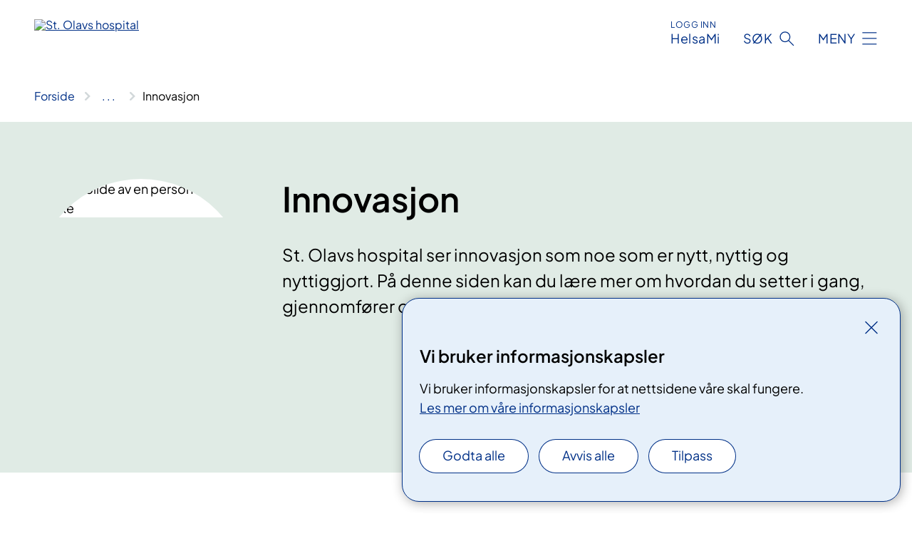

--- FILE ---
content_type: text/html; charset=utf-8
request_url: https://www.stolav.no/fag-og-forskning/innovasjon/
body_size: 10730
content:


<!DOCTYPE html>

<html lang="nb">

<head>
    <meta name="viewport" content="width=device-width, initial-scale=1" />
    <meta name="format-detection" content="telephone=no" />
    <link href="/static/css/mainstyles.D7Hp8eqn.css" rel="stylesheet"></link>
    <link href="/static/css/components.DD6By0E_.css" rel="stylesheet"></link>
    <link rel="stylesheet" href="/FNSP.styles.css?v=f81adc5c18d68f283c5b8f323da36fa19757957d31440b228f6c420bdaa7cc42" />


<title>Innovasjon - St. Olavs hospital HF</title>
  <meta name="description" content="St. Olavs hospital ser innovasjon som noe som er nytt, nyttig og nyttiggjort. L&#xE6;r mer om hvordan du setter i gang, gjennomf&#xF8;rer og evaluerer innovasjonsprosjekter." />


    <meta property="og:title" content="Innovasjon" />
    <meta property="twitter:title" content="Innovasjon" />
  <meta property="og:description" content="St. Olavs hospital ser innovasjon som noe som er nytt, nyttig og nyttiggjort. P&#xE5; denne siden kan du l&#xE6;re mer om hvordan du setter i gang, gjennomf&#xF8;rer og evaluerer innovasjonsprosjekter.&#xA;" />
  <meta property="twitter:description" content="St. Olavs hospital ser innovasjon som noe som er nytt, nyttig og nyttiggjort. P&#xE5; denne siden kan du l&#xE6;re mer om hvordan du setter i gang, gjennomf&#xF8;rer og evaluerer innovasjonsprosjekter.&#xA;" />
  <meta name="twitter:card" content="summary_large_image" />
  <meta property="og:image" content="https://www.stolav.no/498563/contentassets/3a3df35bf97b41d7a08f61ab62eb47fa/forsidebilde-innovasjon-stolav.jpg?width=1200&height=628&rxy=0.51%2c0.5&quality=80" />
  <meta property="twitter:image" content="https://www.stolav.no/498563/contentassets/3a3df35bf97b41d7a08f61ab62eb47fa/forsidebilde-innovasjon-stolav.jpg?width=1200&height=628&rxy=0.51%2c0.5&quality=80" />
  <meta property="og:image:secure_url" content="https://www.stolav.no/498563/contentassets/3a3df35bf97b41d7a08f61ab62eb47fa/forsidebilde-innovasjon-stolav.jpg?width=1200&height=628&rxy=0.51%2c0.5&quality=80" />
  <meta property="og:image:alt" content="Et n&#xE6;rbilde av en person if&#xF8;rt maske" />
  <meta property="twitter:image:alt" content="Et n&#xE6;rbilde av en person if&#xF8;rt maske" />
                <link rel="icon" href="/494db5/globalassets/system/favicon-midt.svg">


<div id="matomo-tracking-props" data-baseUrl="https://app-fnsp-matomo-analytics-prod.azurewebsites.net/" data-siteId="48"></div>
    <script>
        FNSP = {};
        FNSP.API = "https://www.stolav.no";
        FNSP.IsPrint = false;
        FNSP.CurrentSite = {Name: "St. Olavs hospital", Id: "34ec85d3-2905-4d77-8a78-ce61b89fd2b5", StartPage: "534233" }
        FNSP.SingleKey = "FOssxJD0F5jW1TW3VRuqxRkuLlAulQIpUCXRESLCOaCvrZEt";
        FNSP.FindEnabled = true;
        FNSP.StoredQuery = false;
    </script>
    <script>
!function(T,l,y){var S=T.location,k="script",D="instrumentationKey",C="ingestionendpoint",I="disableExceptionTracking",E="ai.device.",b="toLowerCase",w="crossOrigin",N="POST",e="appInsightsSDK",t=y.name||"appInsights";(y.name||T[e])&&(T[e]=t);var n=T[t]||function(d){var g=!1,f=!1,m={initialize:!0,queue:[],sv:"5",version:2,config:d};function v(e,t){var n={},a="Browser";return n[E+"id"]=a[b](),n[E+"type"]=a,n["ai.operation.name"]=S&&S.pathname||"_unknown_",n["ai.internal.sdkVersion"]="javascript:snippet_"+(m.sv||m.version),{time:function(){var e=new Date;function t(e){var t=""+e;return 1===t.length&&(t="0"+t),t}return e.getUTCFullYear()+"-"+t(1+e.getUTCMonth())+"-"+t(e.getUTCDate())+"T"+t(e.getUTCHours())+":"+t(e.getUTCMinutes())+":"+t(e.getUTCSeconds())+"."+((e.getUTCMilliseconds()/1e3).toFixed(3)+"").slice(2,5)+"Z"}(),iKey:e,name:"Microsoft.ApplicationInsights."+e.replace(/-/g,"")+"."+t,sampleRate:100,tags:n,data:{baseData:{ver:2}}}}var h=d.url||y.src;if(h){function a(e){var t,n,a,i,r,o,s,c,u,p,l;g=!0,m.queue=[],f||(f=!0,t=h,s=function(){var e={},t=d.connectionString;if(t)for(var n=t.split(";"),a=0;a<n.length;a++){var i=n[a].split("=");2===i.length&&(e[i[0][b]()]=i[1])}if(!e[C]){var r=e.endpointsuffix,o=r?e.location:null;e[C]="https://"+(o?o+".":"")+"dc."+(r||"services.visualstudio.com")}return e}(),c=s[D]||d[D]||"",u=s[C],p=u?u+"/v2/track":d.endpointUrl,(l=[]).push((n="SDK LOAD Failure: Failed to load Application Insights SDK script (See stack for details)",a=t,i=p,(o=(r=v(c,"Exception")).data).baseType="ExceptionData",o.baseData.exceptions=[{typeName:"SDKLoadFailed",message:n.replace(/\./g,"-"),hasFullStack:!1,stack:n+"\nSnippet failed to load ["+a+"] -- Telemetry is disabled\nHelp Link: https://go.microsoft.com/fwlink/?linkid=2128109\nHost: "+(S&&S.pathname||"_unknown_")+"\nEndpoint: "+i,parsedStack:[]}],r)),l.push(function(e,t,n,a){var i=v(c,"Message"),r=i.data;r.baseType="MessageData";var o=r.baseData;return o.message='AI (Internal): 99 message:"'+("SDK LOAD Failure: Failed to load Application Insights SDK script (See stack for details) ("+n+")").replace(/\"/g,"")+'"',o.properties={endpoint:a},i}(0,0,t,p)),function(e,t){if(JSON){var n=T.fetch;if(n&&!y.useXhr)n(t,{method:N,body:JSON.stringify(e),mode:"cors"});else if(XMLHttpRequest){var a=new XMLHttpRequest;a.open(N,t),a.setRequestHeader("Content-type","application/json"),a.send(JSON.stringify(e))}}}(l,p))}function i(e,t){f||setTimeout(function(){!t&&m.core||a()},500)}var e=function(){var n=l.createElement(k);n.src=h;var e=y[w];return!e&&""!==e||"undefined"==n[w]||(n[w]=e),n.onload=i,n.onerror=a,n.onreadystatechange=function(e,t){"loaded"!==n.readyState&&"complete"!==n.readyState||i(0,t)},n}();y.ld<0?l.getElementsByTagName("head")[0].appendChild(e):setTimeout(function(){l.getElementsByTagName(k)[0].parentNode.appendChild(e)},y.ld||0)}try{m.cookie=l.cookie}catch(p){}function t(e){for(;e.length;)!function(t){m[t]=function(){var e=arguments;g||m.queue.push(function(){m[t].apply(m,e)})}}(e.pop())}var n="track",r="TrackPage",o="TrackEvent";t([n+"Event",n+"PageView",n+"Exception",n+"Trace",n+"DependencyData",n+"Metric",n+"PageViewPerformance","start"+r,"stop"+r,"start"+o,"stop"+o,"addTelemetryInitializer","setAuthenticatedUserContext","clearAuthenticatedUserContext","flush"]),m.SeverityLevel={Verbose:0,Information:1,Warning:2,Error:3,Critical:4};var s=(d.extensionConfig||{}).ApplicationInsightsAnalytics||{};if(!0!==d[I]&&!0!==s[I]){var c="onerror";t(["_"+c]);var u=T[c];T[c]=function(e,t,n,a,i){var r=u&&u(e,t,n,a,i);return!0!==r&&m["_"+c]({message:e,url:t,lineNumber:n,columnNumber:a,error:i}),r},d.autoExceptionInstrumented=!0}return m}(y.cfg);function a(){y.onInit&&y.onInit(n)}(T[t]=n).queue&&0===n.queue.length?(n.queue.push(a),n.trackPageView({})):a()}(window,document,{src: "https://js.monitor.azure.com/scripts/b/ai.2.gbl.min.js", crossOrigin: "anonymous", cfg: {instrumentationKey: 'fe8cae6d-aa1c-4609-89b8-088240892f8a', disableCookiesUsage: true }});
</script>

    <script src="/fnspLocalization/deep-merge.js"></script><script src="/fnspLocalization/SharedResources?lang=nb"></script>
    <script src="/fnspLocalization/DocumentListResources?lang=nb"></script>
    <script src="/fnspLocalization/EventResources?lang=nb"></script>
    <script src="/fnspLocalization/DateResources?lang=nb"></script>
    <script src="/fnspLocalization/ClinicalTrialResources?lang=nb"></script>
</head>

<body class="ui-public">
    
    
<div reactComponentId='CookieConsentComponent-91c4df3e-5a03-4dc4-9a99-654dbe895f78' data-json='{"model":{"title":"Vi bruker informasjonskapsler","description":"Vi bruker informasjonskapsler for at nettsidene v\u00E5re skal fungere.","analyticsTitle":"Trafikkanalyse og statistikk","analyticsDescription":"Ved \u00E5 godta disse informasjonskapslene, samtykker du til anonym registrering av statistikk som brukes til \u00E5 forbedre nettstedets innhold og brukeropplevelse.","thirdPartyTitle":"Informasjons\u0026shy;kapsler fra tredjeparter","thirdPartyDescription":"Noen av nettsidene v\u00E5re kan vise innebygget innhold fra andre nettsteder, som for eksempel videoer. Disse eksterne innholdsleverand\u00F8rene bruker egne informasjonskapsler for \u00E5 kunne vise innholdet.","thirdPartyCookieNotAvailable":null,"requiredTitle":"N\u00F8dvendige informasjons\u0026shy;kapsler","requiredDescription":"Disse informasjonskapslene h\u00E5ndterer rent tekniske funksjoner p\u00E5 nettstedet og er n\u00F8dvendige for at nettsidene v\u00E5re skal fungere.","surveyTitle":"Sp\u00F8rre\u0026shy;unders\u00F8kelser","surveyDescription":"Ved \u00E5 godta disse informasjonskapslene, samtykker du til anonym lagring av hva du svarer p\u00E5 sp\u00F8rsm\u00E5let om deltakelse.","acceptAllText":"Godta alle","acceptSelectedText":"Godta valgte","acceptNecessaryText":"Godta kun n\u00F8dvendige","rejectAllText":"Avvis alle","readMoreAbout":"Les mer om","manageCookiesText":"Administrere informasjonskapsler","withdrawCookiesDescription":"Du kan endre samtykket n\u00E5r som helst ved \u00E5 velge \u0022Administrere informasjonskapsler\u0022 nederst p\u00E5 siden. ","customizeText":"Tilpass","saveText":"Lagre","closeText":"Lukk","cancelText":"Avbryt","cookiePageLink":{"href":"/om-nettstedet/informasjonskapsler/","text":"Les mer om v\u00E5re informasjonskapsler","target":"_blank","isExternal":false,"sameSite":true},"consentDisabled":false,"activeButDisabled":false,"initialPopupDisabled":false,"cookieConsentVariables":{"consent_enabled":true,"consent_active_but_disabled":false,"popup_disabled":false,"force_map_manage_cookies_button":true,"refresh_with_querystring":false,"use_local_cookie_if_not_equal":false}}}'></div>
<script type="module" src="/static/js/CookieConsentComponent.D31auazJ.js"></script>
    
    <a href="#main" class="skiplink">
        Hopp til innhold
    </a>
    



<header>
    <div reactComponentId='HeaderComponent-b8205f00-d00a-4000-bbb2-674ef314a615' data-json='{"headerDTO":{"menu":{"menuButtonText":"Meny","menuItems":[{"title":"Behandlinger","links":[{"href":"/behandlinger/","text":"Behandlinger og unders\u00F8kelser","target":null,"isExternal":false,"sameSite":true},{"href":"/kurs-og-opplering-for-pasienter-og-parorende/","text":"Kurs og oppl\u00E6ring for pasienter og p\u00E5r\u00F8rende","target":null,"isExternal":false,"sameSite":true},{"href":"/rettigheter/","text":"Rettigheter","target":null,"isExternal":false,"sameSite":true},{"href":"/helseplattformen/helsami/","text":"HelsaMi","target":null,"isExternal":false,"sameSite":true},{"href":"/om-oss/barn-pa-sykehus/","text":"Barn p\u00E5 sykehus","target":null,"isExternal":false,"sameSite":true},{"href":"/praktisk-informasjon/","text":"Praktisk informasjon","target":null,"isExternal":false,"sameSite":true}],"showCookieButtonAt":-1},{"title":"Avdelinger","links":[{"href":"/avdelinger/","text":"Avdelinger","target":null,"isExternal":false,"sameSite":true},{"href":"/steder/","text":"Steder","target":null,"isExternal":false,"sameSite":true},{"href":"/steder/oya/","text":"St. Olavs hospital, \u00D8ya","target":null,"isExternal":false,"sameSite":true},{"href":"/avdelinger/sentral-stab/roros-sykehus/","text":"St. Olavs hospital, R\u00F8ros sykehus","target":null,"isExternal":false,"sameSite":true},{"href":"/steder/Orkdal-Sjukehus/","text":"St. Olavs hospital, Orkdal sjukehus","target":null,"isExternal":false,"sameSite":true}],"showCookieButtonAt":-1},{"title":"Fag og forskning","links":[{"href":"/fag-og-forskning/forskning/","text":"Forskning","target":null,"isExternal":false,"sameSite":true},{"href":"/fag-og-forskning/innovasjon/","text":"Innovasjon","target":null,"isExternal":false,"sameSite":true},{"href":"/fag-og-forskning/utdanning-og-kompetanseutvikling/","text":"Utdanning","target":null,"isExternal":false,"sameSite":true},{"href":"/fag-og-forskning/utdanning-og-kompetanseutvikling/leger-i-spesialisering-lis/","text":"Leger i spesialisering (LIS)","target":null,"isExternal":false,"sameSite":true},{"href":"/fag-og-forskning/samhandling/","text":"Samhandling","target":null,"isExternal":false,"sameSite":true},{"href":"/fag-og-forskning/kompetansetjenester-og-sentre/","text":"Kompetansetjenester","target":null,"isExternal":false,"sameSite":true},{"href":"/fag-og-forskning/lab/","text":"Laboratorietjenester","target":null,"isExternal":false,"sameSite":true},{"href":"/fag-og-forskning/","text":"Alt om fag og forskning","target":null,"isExternal":false,"sameSite":true}],"showCookieButtonAt":-1},{"title":"Om oss","links":[{"href":"/om-oss/jobbsok/","text":"Jobb","target":null,"isExternal":false,"sameSite":true},{"href":"/om-oss/Styret-og-ledelsen/","text":"Styret og ledelsen","target":null,"isExternal":false,"sameSite":true},{"href":"/om-oss/media/","text":"Media","target":null,"isExternal":false,"sameSite":true},{"href":"/rettigheter/brukermedvirkning/brukerutvalget/","text":"Brukerutvalget","target":null,"isExternal":false,"sameSite":true},{"href":"/beredskap/","text":"Beredskap","target":null,"isExternal":false,"sameSite":true},{"href":"/arrangementer/","text":"Arrangementer","target":null,"isExternal":false,"sameSite":true},{"href":"/om-oss/kontakt-oss/leverandorer/","text":"Leverand\u00F8rer","target":null,"isExternal":false,"sameSite":true},{"href":"/om-oss/gaver-til-sykehuset2/","text":"Gaver til sykehuset","target":null,"isExternal":false,"sameSite":true},{"href":"/om-oss/","text":"Om oss","target":null,"isExternal":false,"sameSite":true}],"showCookieButtonAt":-1}],"headerItemsBottom":[{"href":"/en/","text":"English","target":null,"isExternal":false,"sameSite":true},{"href":"/no/","text":"Norwegian","target":null,"isExternal":false,"sameSite":true}],"mainMenuAria":"Hovedmeny"},"search":{"searchButtonText":"S\u00F8k","searchHeadingText":"S\u00F8k","searchPlaceholderText":"S\u00F8k i alt innhold","searchPage":"/sok/","useAutocomplete":true,"autocompleteLanguage":"no","subSiteStartpageGuid":null},"showHeaderSearch":true,"logo":{"startPageUrl":"/","logoUrl":"/49bf41/siteassets/_system/innstillinger-nettsted/logo/logo-stolav-no-no-421x52-uten-marg.svg","alternativeText":"St. Olavs hospital"},"logoNegative":{"startPageUrl":"/","logoUrl":"/49609f/globalassets/system/logo-stolavshospital-neg.svg","alternativeText":"G\u00E5 til forsiden stolav.no"},"login":{"title":"HelsaMi","stikkTittel":"Logg inn","link":{"href":"https://tjenester.helsami.no/HelsaMi/OpenId?op=ID-PORTEN\u0026forceAuthn=False","text":"HelsaMi","target":null}},"skipLinkText":"Hopp til innhold","menuModalTitle":"Hovedmeny","searchModalTitle":"Hoveds\u00F8k","openMenuText":"\u00C5pne meny","closeMenuText":"Lukk","openSearchText":"\u00C5pne s\u00F8k","closeSearchText":"Lukk s\u00F8k","standardColumns":" col-12 col-md-10 col-lg-8 col-xl-7 offset-md-1 offset-lg-2","headerMenuAria":"Toppmeny","disableDefaultHeader":false}}'></div>
<script type="module" src="/static/js/HeaderComponent.GYjjgvWK.js"></script>

</header>    
    <main class="main" id="main">
        <div class="tema-page">
            <div class="">
                <div class="container nav-container">
                        <div class="breadcrumbs-language-nav has-breadcrumb">


<div reactComponentId='BreadcrumbComponent-9b1db97f-e949-4f17-be80-e763e2c32242' data-json='{"model":[{"text":"Forside","href":"/","showLink":true},{"text":"Fag, forskning, utdanning og samhandling","href":"/fag-og-forskning/","showLink":true},{"text":"Innovasjon","href":"/fag-og-forskning/innovasjon/","showLink":false}]}'></div>
<script type="module" src="/static/js/BreadcrumbComponent.D-xh09s5.js"></script>
                        </div>
                    
                </div>
            </div>
            
            



<div aria-labelledby="sidetittel">
        <div class="tema-page__banner">
            <div class="container">


<div class="tema-page__banner-content">
        <div class="tema-page__banner-image">
            <picture><source srcset="/498563/contentassets/3a3df35bf97b41d7a08f61ab62eb47fa/forsidebilde-innovasjon-stolav.jpg?format=webp&width=248&height=248&rxy=0.51%2c0.5&quality=80 248w" sizes="248px" type="image/webp"/><source srcset="/498563/contentassets/3a3df35bf97b41d7a08f61ab62eb47fa/forsidebilde-innovasjon-stolav.jpg?width=248&height=248&rxy=0.51%2c0.5&quality=80 248w" sizes="248px" /><img alt="Et n&#230;rbilde av en person if&#248;rt maske" src="/498563/contentassets/3a3df35bf97b41d7a08f61ab62eb47fa/forsidebilde-innovasjon-stolav.jpg?format=webp&width=248&height=248&rxy=0.51%2c0.5&quality=80" loading="lazy" decoding="async" /></picture>
        </div>
    <div class="tema-page__banner-text">
        
<h1 id="sidetittel">Innovasjon</h1>
        <p>St. Olavs hospital ser innovasjon som noe som er nytt, nyttig og nyttiggjort. P&#xE5; denne siden kan du l&#xE6;re mer om hvordan du setter i gang, gjennomf&#xF8;rer og evaluerer innovasjonsprosjekter.&#xA;</p>
        

    </div>
</div>
                <div class="row">
                    <div class="col-md-12">
                    </div>
                </div>
            </div>
        </div>
        <div class="content container">
            <div class="row">
                
<div class="anchor-nav-container text-container col-12 col-md-10 col-lg-8 col-xl-7 offset-md-1 offset-lg-2">
    


<figure></figure>

    <section class="promobox">
        <div class="">
            <div class="promobox__container">
                <div class="promobox__content bg-forest">
                    <div class="promobox__text-content">
                        <h2 class="promobox__title">HAR DU EN INNOVASJONSID&#xC9;? </h2>
                        <div class="promobox__text promobox__text--large">
                            


<p>Her kan du kan melde inn din idé eller innovasjonsprosjekt. Innovasjonsrådgiverne er et kontaktpunkt for sykehusmiljøene, næringsliv og øvrige samarbeidspartnere i helsetjenesten. Vi kan gi deg råd og veiledning!</p>
                        </div>
                    </div>
                    <a class="promobox__link" href="/fag-og-forskning/innovasjon/meld-inn-din-innovasjonside/">
                        <span>Send inn din id&#xE9;/prosjekt til oss</span>
                    </a>
                </div>
                <figure >
                    <picture><source srcset="/4aeb18/contentassets/3a3df35bf97b41d7a08f61ab62eb47fa/colourbox16919726.jpg?format=webp&width=400&height=267&quality=80 400w, /4aeb18/contentassets/3a3df35bf97b41d7a08f61ab62eb47fa/colourbox16919726.jpg?format=webp&width=600&height=400&quality=80 600w, /4aeb18/contentassets/3a3df35bf97b41d7a08f61ab62eb47fa/colourbox16919726.jpg?format=webp&width=900&height=600&quality=80 900w" sizes="(max-width: 600px) 400px, (max-width: 900px) 600px, 900px" type="image/webp"/><source srcset="/4aeb18/contentassets/3a3df35bf97b41d7a08f61ab62eb47fa/colourbox16919726.jpg?width=400&height=267&quality=80 400w, /4aeb18/contentassets/3a3df35bf97b41d7a08f61ab62eb47fa/colourbox16919726.jpg?width=600&height=400&quality=80 600w, /4aeb18/contentassets/3a3df35bf97b41d7a08f61ab62eb47fa/colourbox16919726.jpg?width=900&height=600&quality=80 900w" sizes="(max-width: 600px) 400px, (max-width: 900px) 600px, 900px" /><img alt="Et barn som sitter p&#229; toppen av en bokhylle med pappvinger og hjelm p&#229; seg." src="/4aeb18/contentassets/3a3df35bf97b41d7a08f61ab62eb47fa/colourbox16919726.jpg?format=webp&width=900&height=600&quality=80" loading="lazy" decoding="async" /></picture>
                </figure>
            </div>
        </div>
    </section>


        <div class="expander" data-id="innovasjonssloyfa">
            <h3 class="expander__title">
                <button 
                    aria-expanded="false"
                    data-bs-toggle="collapse"
                    class="expander__button">
                        Innovasjonssl&#xF8;yfa
                </button>
            </h3>
            <div class="expander__content-wrapper collapse">
                <div class="expander__content">
                    


<p><a href="/fag-og-forskning/innovasjon/hvordan-jobbe-med-innovasjon/">Her får du en introduksjon om hva innovasjonssløyfa er, og hvordan gå frem i innovasjonsprosessen.</a></p>
                </div>
            </div>
        </div>



        <div class="expander" data-id="innovasjonsretning">
            <h3 class="expander__title">
                <button 
                    aria-expanded="false"
                    data-bs-toggle="collapse"
                    class="expander__button">
                        Innovasjonsretning
                </button>
            </h3>
            <div class="expander__content-wrapper collapse">
                <div class="expander__content">
                    


<p>Ved St. Olavs hospital, har alle ansatte tanker idéer om bedre tjenester. Vi er derfor bevisste på at innovasjon skal skje ute i organisasjonen hvor utfordringen og ideen oppstår.</p><p>For å møte kommende utfordringer, er innovasjon er et nødvendig virkemiddel. Vi trenger endringer; både mindre forbedringer, innovasjoner som er nytt for sykehuset men også helt nye radikale prosjekter som kan tilføre helsesektoren nytteverdi i fremtiden. 
   <br /></p><h4>Fire felles grunnprinsipper for innovasjon ved St. Olavs hospital&#58;</h4><ol><li> 
      <strong>PASIENTSENTRERT INNOVASJON </strong>- hvor målet alltid er bedre kvalitet i pasientbehandlingen</li><li> 
      <strong>MEDARBEIDERDREVET INNOVASJON</strong> - hvor behovseierne er pådrivere for å løse en utfordring</li><li> 
      <strong>UTFORSKENDE INNOVASJON</strong> - hvor vi er fokusert på behovet, og utforskende med tanke på nye løsninger</li><li> 
      <strong>GEVINSTFOKUSERT INNOVASJON</strong> - hvor vi alltid er bevisste på nødvendige gevinster<br /><br /></li></ol>
                </div>
            </div>
        </div>



        <div class="expander" data-id="innovasjonsprogrammet">
            <h3 class="expander__title">
                <button 
                    aria-expanded="false"
                    data-bs-toggle="collapse"
                    class="expander__button">
                        Innovasjonsprogrammet
                </button>
            </h3>
            <div class="expander__content-wrapper collapse">
                <div class="expander__content">
                    


<div>
<div>Innovasjonsprogrammet er i dag den viktigste strategiske innovasjonsretningen ved St. Olavs hospital. I Innovasjonsprogrammet finnes fire områder som alle er forankret hos ledergruppen ved sykehuset. Alle områdene har tydelige krav om målbare gevinster. De fire forbedringsområdene er:</div>
<div>
<ul>
<li>Tjenesteinnovasjon</li>
<li>Digitalisering</li>
<li>Kompetansesammensetning</li>
<li>Prioritering</li>
</ul>
<p>Innovasjonsprogrammet ble tidligere kalt Forbedringsprogrammet.</p>
</div>
</div>
                </div>
            </div>
        </div>



        <div class="expander" data-id="innovasjonsmidler">
            <h3 class="expander__title">
                <button 
                    aria-expanded="false"
                    data-bs-toggle="collapse"
                    class="expander__button">
                        Innovasjonsmidler
                </button>
            </h3>
            <div class="expander__content-wrapper collapse">
                <div class="expander__content">
                    


<div>For innovasjonsprosjekter hvor man har behov for frikjøp av personell, kjøp av digitale verktøy og/eller samarbeid med eksterne aktører, så vil en fort være avhengig av ekstern finansiering. Nedenfor har vi laget en tidsplan for når man kan søke slike midler.</div><div><span style=""><br /></span></div><div><span style="">Merk at dette gjelder kun innovasjonsprosjekter. For prosjekter med et større forskningsinnhold finnes også andre kilder.</span></div><div><br /></div><div><strong>Helse Midt-Norge&#58;</strong> <a href="https&#58;//eur03.safelinks.protection.outlook.com/?url=https&#58;//helse-midt.no/innovasjon%23utlysninger&amp;data=05%7c01%7cTrine.Nordgard.Stensaas%40stolav.no%7cbbf3bc43508f428d614a08db4faba574%7c92c8809f91e0445b804fb6a7b43ef73a%7c0%7c0%7c638191370853018711%7cUnknown%7cTWFpbGZsb3d8eyJWIjoiMC4wLjAwMDAiLCJQIjoiV2luMzIiLCJBTiI6Ik1haWwiLCJXVCI6Mn0%3D%7c3000%7c%7c%7c&amp;sdata=OoinW5ag8UDKJrL1ZdmdA%2BC5gOKjT70jNXtTGih4uz4%3D&amp;reserved=0">Innovasjon - Helse Midt-Norge RHF (helse-midt.no)</a></div><div><br /></div><div><strong>Forskningsrådet, Pilot Helse&#58;</strong> <a href="https&#58;//eur03.safelinks.protection.outlook.com/?url=https&#58;//www.forskningsradet.no/utlysninger/2023/pilot-helse/&amp;data=05%7c01%7cTrine.Nordgard.Stensaas%40stolav.no%7cbbf3bc43508f428d614a08db4faba574%7c92c8809f91e0445b804fb6a7b43ef73a%7c0%7c0%7c638191370853018711%7cUnknown%7cTWFpbGZsb3d8eyJWIjoiMC4wLjAwMDAiLCJQIjoiV2luMzIiLCJBTiI6Ik1haWwiLCJXVCI6Mn0%3D%7c3000%7c%7c%7c&amp;sdata=6Ez6KWw2w4LHGrkP/soCSVzxbDASnShlmgCsUcmYgbw%3D&amp;reserved=0">Pilot Helse (forskningsradet.no)</a></div><div><br /></div><div><strong>NTNU Discovery&#58;</strong> <a href="https&#58;//eur03.safelinks.protection.outlook.com/?url=https&#58;//ntnudiscovery.no/slik-soker-du-som-ansatt/&amp;data=05%7c01%7cTrine.Nordgard.Stensaas%40stolav.no%7cbbf3bc43508f428d614a08db4faba574%7c92c8809f91e0445b804fb6a7b43ef73a%7c0%7c0%7c638191370853018711%7cUnknown%7cTWFpbGZsb3d8eyJWIjoiMC4wLjAwMDAiLCJQIjoiV2luMzIiLCJBTiI6Ik1haWwiLCJXVCI6Mn0%3D%7c3000%7c%7c%7c&amp;sdata=TISq2u0hXtv1QN9/A/gHbvTT2gBEOtM7yQr8jS9UoOY%3D&amp;reserved=0">Slik søker du som ansatt | NTNU Discovery</a></div><div><br /></div><div><strong>Regionalt Forskningsfond Trøndelag&#58;</strong> <a href="https&#58;//eur03.safelinks.protection.outlook.com/?url=https&#58;//www.regionaleforskningsfond.no/trondelag/sok-om-finansiering/utlysninger2/&amp;data=05%7c01%7cTrine.Nordgard.Stensaas%40stolav.no%7cbbf3bc43508f428d614a08db4faba574%7c92c8809f91e0445b804fb6a7b43ef73a%7c0%7c0%7c638191370853018711%7cUnknown%7cTWFpbGZsb3d8eyJWIjoiMC4wLjAwMDAiLCJQIjoiV2luMzIiLCJBTiI6Ik1haWwiLCJXVCI6Mn0%3D%7c3000%7c%7c%7c&amp;sdata=/dQkYJ9zcKmWM8l4/AI4azSYg1sQ8FdeWACBwXhICbs%3D&amp;reserved=0">Utlysninger (regionaleforskningsfond.no)&#160;</a></div><div><br /></div><div><strong>Innovasjon Norge&#58;</strong> <a href="https&#58;//eur03.safelinks.protection.outlook.com/?url=https&#58;//www.innovasjonnorge.no/no/tjenester/innovasjon-og-utvikling/finansiering-for-innovasjon-og-utvikling/&amp;data=05%7c01%7cTrine.Nordgard.Stensaas%40stolav.no%7cbbf3bc43508f428d614a08db4faba574%7c92c8809f91e0445b804fb6a7b43ef73a%7c0%7c0%7c638191370853018711%7cUnknown%7cTWFpbGZsb3d8eyJWIjoiMC4wLjAwMDAiLCJQIjoiV2luMzIiLCJBTiI6Ik1haWwiLCJXVCI6Mn0%3D%7c3000%7c%7c%7c&amp;sdata=P1YWHnZmCvo0Mwk0p2nHP22ResluL58zjdr4WobbDDU%3D&amp;reserved=0">Finansiering for innovasjon og utvikling (innovasjonnorge.no)</a></div><div><br /><br /></div><p>Har du spørsmål knyttet til disse utlysningene, kontakt <a href="mailto&#58;%20innovasjon@stolav.no">innovasjon@stolav.no​</a><br /></p>
                </div>
            </div>
        </div>



        <div class="expander" data-id="innovasjonsprosjekter-ved-st-olavs-hospital">
            <h3 class="expander__title">
                <button 
                    aria-expanded="false"
                    data-bs-toggle="collapse"
                    class="expander__button">
                        Innovasjonsprosjekter ved St. Olavs hospital
                </button>
            </h3>
            <div class="expander__content-wrapper collapse">
                <div class="expander__content">
                    


<a href="/fag-og-forskning/innovasjon/innovasjonsprosjekter/">
<p>Her finner du våre innovasjonsprosjekter</p>
</a>
                </div>
            </div>
        </div>



        <div class="expander" data-id="aktorer-som-kan-stotte-i-et-innovasjonsprosjekt">
            <h3 class="expander__title">
                <button 
                    aria-expanded="false"
                    data-bs-toggle="collapse"
                    class="expander__button">
                        Akt&#xF8;rer som kan st&#xF8;tte i et innovasjonsprosjekt
                </button>
            </h3>
            <div class="expander__content-wrapper collapse">
                <div class="expander__content">
                    


<ul>
<li><a href="/fag-og-forskning/kompetansetjenester-og-sentre/rshu">Tjenesteinnovasjon: Fagavdelingen Regionalt senter for helsetjenesteutvikling (RSHU)</a><br /><br /></li>
<li><a href="/fag-og-forskning/kompetansetjenester-og-sentre/for">Produktinnovasjon: Forskningsavdelingen Fremtidens operasjonsrom (FOR)</a></li>
</ul>
<p>​</p>
                </div>
            </div>
        </div>



        <div class="expander" data-id="samarbeidspartnere">
            <h3 class="expander__title">
                <button 
                    aria-expanded="false"
                    data-bs-toggle="collapse"
                    class="expander__button">
                        Samarbeidspartnere
                </button>
            </h3>
            <div class="expander__content-wrapper collapse">
                <div class="expander__content">
                    


<h4>Våre viktigste samarbeidspartnere er&#58;<br /></h4><ul><li>Helse Midt-Norge RHF (HMN)</li><li>Helse Nord-Trøndelag (HNT)</li><li>Helse Møre og Romsdal (HMR)<br /></li><li>Helse Midt-Norge IKT (HEMIT)</li><li>NTNU</li><li>NTNU TTO</li><li>Innovasjonsseksjoner ved alle universitetssykehusene</li><li>Kommuner i Helse Midt-Norge</li><li>Næringslivet</li></ul>
                </div>
            </div>
        </div>



        <div class="expander" data-id="kontakt-en-innovasjonsradgiver">
            <h3 class="expander__title">
                <button 
                    aria-expanded="false"
                    data-bs-toggle="collapse"
                    class="expander__button">
                        Kontakt en innovasjonsr&#xE5;dgiver
                </button>
            </h3>
            <div class="expander__content-wrapper collapse">
                <div class="expander__content">
                    


<p><strong>Jarl Reitan</strong><br />Innovasjonsrådgiver, TIPS<br />E-post: <a href="mailto:jarl.kare.reitan@stolav.no">jarl.kare.reitan@stolav.no</a><br />Telefon: 922 24 653<br /><br /></p>
<p><strong>Kristine Holbø</strong><br />Innovasjonsrådgiver, TIPS<br />E-post: <a href="mailto:kristine.holbo@stolav.no">kristine.holbo@stolav.no</a><br />Telefon: 402 17 189<br /><br /></p>
<p><strong>Hanne Ekran Thomassen</strong><br />Tjenestedesigner, TIPS<br />E-post: <a href="mailto:hanne.ekran.thomassen@stolav.no">hanne.ekran.thomassen@stolav.no</a><br />Telefon: 415 44 553</p>
                </div>
            </div>
        </div>





<div reactComponentId='VideoEmbedBlockComponent-ff848390-8be3-4954-b32e-45e2cc2032e7' data-json='{"model":{"description":"Fra ambulanse til avansert hjemmesykehus for barn, innovasjonsprosjekter ved St. Olavs hospital.","credit":"St. Olavs hospital","videoUrl":"https://www.youtube.com/watch?v=6SNwj65CzS0","embedMetadata":{"videoId":"6SNwj65CzS0","videoEmbedUrl":"https://www.youtube-nocookie.com/embed/6SNwj65CzS0","videoProvider":1},"noCookieViewModel":{"activeButDisabled":false,"acceptCookiesToViewContentText":"Du m\u00E5 godta \u00ABinformasjonskapsler fra tredjeparter\u00BB for \u00E5 kunne se dette innholdet.","thirdPartyCookieNotAvailable":"Vi kan for tiden ikke vise innhold fra tredjeparter","manageCookiesText":"Administrere informasjonskapsler"},"hasThirdPartyConsent":false}}'></div>
<script type="module" src="/static/js/VideoEmbedBlockComponent.5Bq1Pl4M.js"></script>


</div>

            </div>
        </div>
</div>

<div class="block-content">
    
<div>

<div reactComponentId='PageListComponent-cf0ca8d7-b838-4ee3-a0b6-f40932ddc6ce' data-json='{"model":{"title":"Innovasjonsnytt","linkItems":null,"viewType":1,"sortOrder":0,"showImages":true,"expanderText":"Se flere nyheter","closeText":"Lukk","canceledText":null,"fullText":null,"seeMoreLink":null,"bid":573242,"dataId":"innovasjonsnytt","hasEventPages":false,"rootPages":["1a0ce372-e193-452c-b158-fa168875df6e"],"allowedTypes":["NewsPage"],"includePages":["a9cec5f3-47e6-427a-8ba5-49850599134c","b2b9e61e-887d-43eb-9e8c-34a0b34d66f3","05643391-d801-4d2f-9d10-698fa19d9d7a","8266e64e-0a08-43a3-b8da-d2c66057b361","f04f48f0-de2e-49b9-ac00-021677b6c197","86da3d05-a7b9-4658-9e5d-73cb9d2edc32","0fc9a8c4-1330-49c7-a1a4-876864f1346b","b245a500-d8b3-4c84-b0e2-fe438f437dde","6f269c6a-e8d0-424e-85a9-944827246f8c","c8d72adc-75b3-4be1-b38c-28bacc574c94","49a29bbc-7d8d-4290-825f-ffe6bc02898c","f6005796-83e9-488d-894d-e84ed3672273","df299d24-8cc7-46a0-85cc-9c6439e3565c","8a660efd-6a8f-4ab2-bada-2cd2f9b199eb","386c7e65-c545-4945-ad92-48e381bdf585","03b736bb-49e4-4d86-8ea2-199ae1dfaf79","c13fa310-0c37-484f-a7b9-980b6f02a03a","c0d6e9e1-c0af-47d1-a1ea-e7a99d3b2ec8"],"excludePages":[],"languages":["no","nb","nn"],"categoryIds":[547937],"onlyShowIncludedPages":false,"currentSiteId":"34ec85d3-2905-4d77-8a78-ce61b89fd2b5","largeLinks":false,"isRssBlock":false,"isLinkListBLock":false}}'></div>
<script type="module" src="/static/js/PageListComponent.DSmeQdpH.js"></script>


<div reactComponentId='EventListGraphComponent-335dcc8b-11e5-44d9-b467-6cd2e7c64bf9' data-json='{"model":{"title":"Arrangementer","viewType":0,"bid":573243,"allowedTypes":["EventPage"],"categoryIds":[547937],"eventCategoryIds":[],"roots":["1a0ce372-e193-452c-b158-fa168875df6e"],"dateFilter":["EventsWithDate","EventsWithoutDate","OnlineEvents"],"departmentIds":null,"currentSiteId":"34ec85d3-2905-4d77-8a78-ce61b89fd2b5","dataId":"arrangementer","languages":["no","nb","nn"],"expanderText":"Vis flere arrangement","closeText":"Vis f\u00E6rre arrangement"}}'></div>
<script type="module" src="/static/js/EventListGraphComponent.B9jIwtzm.js"></script>

</div>
</div>


    <div class="page-dates page-dates--standard container">
        <div class="page-dates__date">
            Sist oppdatert 19.01.2026
        </div>
    </div>


            
        </div>
            <div class="container print-feedback_container">
                <div class="row">
                    <div class="col-12 col-md-8 col-lg-7 offset-lg-1 col-xl-9 offset-xl-0">


<div reactComponentId='FeedbackComponent-8930e12e-9b2a-42aa-8072-7ce3d7f86797' data-json='{"model":{"contentId":566668,"characterLimit":255,"cancelButtonText":"Avbryt","characterLimitText":"{count}/{limit} tegn","commentDescription":"Vi kan ikke svare p\u00E5 tilbakemeldingen din, men vi bruker den til \u00E5 forbedre nettsidene. NB: Ikke skriv inn person- eller helseopplysninger.","commentLabel":"Fortell oss hva du s\u00E5 etter","requiredFieldText":null,"yesCommentLabel":null,"yesCommentDescription":null,"emptyCommentErrorMessage":"Du m\u00E5 skrive hva du lette etter.","commentTooLongErrorMessage":"Tilbakemeldingen er for lang.","feedbackInputValidation":"^[A-Za-z\u00C0-\u00D6\u00D8-\u00F6\u00F8-\u00FF0-9\u010D\u0111\u014B\u0161\u0167\u017E,.;:\\?\\-\\s]*$","invalidInputErrorMessage":"Beklager, men tilbakemeldingen inneholder tegn som ikke er tillatt.","noButtonText":"Nei","responseErrorMessage":"Obs! Noe gikk galt. Pr\u00F8v igjen senere.","submitButtonText":"Send","successMessage":"Takk for tilbakemeldingen!","yesButtonText":"Ja","title":"Fant du det du lette etter?"}}'></div>
<script type="module" src="/static/js/FeedbackComponent.jQT8HJyz.js"></script>
                    </div>
                    <div class="d-flex col-md-3 col-lg-2 offset-md-1 offset-lg-1 justify-content-center justify-content-md-end align-items-start">

<div reactComponentId='PrintComponent-2ae72e06-3625-4b2d-a157-5432948cdb29' data-json='{"filename":"innovasjon","contentId":566668,"language":"nb","buttonAtTop":false,"showPropertiesSelection":false,"properties":[{"name":"CustomFrontpage","label":"Eget forsideark med tittel, ingress og bilde","show":true}]}'></div>
<script type="module" src="/static/js/PrintComponent.kEgYpnwc.js"></script>
                    </div>
                </div>
            </div>
    </main>



<footer class="footer">
    <div class="container">
            <div class="footer__menu">
                <nav aria-label="Bunnmeny" class="footer__menu-container">
                    <ul>
                            <li>
                                <h2 class="footer__menu-title">Rettigheter</h2>
                                <ul>
                                        <li class="footer__menu-item"><a class="anchorlink anchorlink--white" href="/rettigheter/rett-til-valg-av-behandlingssted/"><span>Fritt behandlingsvalg</span></a></li>
                                        <li class="footer__menu-item"><a class="anchorlink anchorlink--white" href="/rettigheter/egenandel-og-frikort/"><span>Egenandel og frikort</span></a></li>
                                        <li class="footer__menu-item"><a class="anchorlink anchorlink--white" href="/rettigheter/"><span>Dine rettigheter</span></a></li>
                                </ul>
                            </li>
                            <li>
                                <h2 class="footer__menu-title">Sikkerhet og personvern</h2>
                                <ul>
                                        <li class="footer__menu-item"><a class="anchorlink anchorlink--white" href="/om-oss/personvern/"><span>Personvern</span></a></li>
                                            <li class="footer__menu-item"><button class="manage-cookies anchorlink anchorlink--white"><span>Administrere informasjonskapsler</span></button></li>
                                        <li class="footer__menu-item"><a class="anchorlink anchorlink--white" href="/om-nettstedet/informasjonskapsler/"><span>Informasjonskapsler</span></a></li>
                                        <li class="footer__menu-item"><a class="anchorlink anchorlink--white anchorlink--external" href="https://uustatus.no/nb/erklaringer/publisert/e0cef82f-2689-471e-9bf8-d1df4d838dcb"><span>Tilgjenglighetserkl&#xE6;ring</span></a></li>
                                        <li class="footer__menu-item"><a class="anchorlink anchorlink--white" href="/om-nettstedet/"><span>Om nettstedet</span></a></li>
                                </ul>
                            </li>
                            <li>
                                <h2 class="footer__menu-title">Kontakt</h2>
                                <ul>
                                        <li class="footer__menu-item"><a class="anchorlink anchorlink--white" href="/om-oss/kontakt-oss/kart/"><span>Kart</span></a></li>
                                        <li class="footer__menu-item"><a class="anchorlink anchorlink--white" href="/om-oss/kontakt-oss/"><span>Kontakt oss</span></a></li>
                                        <li class="footer__menu-item"><a class="anchorlink anchorlink--white" href="/om-oss/media/"><span>Media</span></a></li>
                                </ul>
                            </li>
                            <li>
                                <h2 class="footer__menu-title">F&#xF8;lg oss</h2>
                                <ul>
                                        <li class="footer__menu-item"><a class="anchorlink anchorlink--white anchorlink--external" href="https://www.facebook.com/stolavshospital/"><span>Facebook</span></a></li>
                                        <li class="footer__menu-item"><a class="anchorlink anchorlink--white anchorlink--external" href="http://www.twitter.com/StOlavsHospital"><span>Twitter</span></a></li>
                                        <li class="footer__menu-item"><a class="anchorlink anchorlink--white anchorlink--external" href="http://www.flickr.com/photos/stolavshospital/"><span>Flickr</span></a></li>
                                </ul>
                            </li>
                    </ul>

                </nav>
            </div>
    </div>
    
    
    <div class="footer__bottom">
        <div class="container">
                <a href="/" class="footer__logo-link">
                    <img class="footer__logo" src="/49609f/globalassets/system/logo-stolavshospital-neg.svg" alt="G&#xE5; til forsiden stolav.no" />
                </a>
            <p class="footer__text">
                
            </p>
            <div class="footer__contact row">
                    <section class="col-12 col-md-6 col-xl-4" aria-labelledby="footer-contact-main-section">
                        <h2 class="visuallyhidden" id="footer-contact-main-section">Kontaktinformasjon</h2>
                            <section class="footer__contact-item" aria-labelledby="footer-contact-section-phone">
                                <h3 class="footer__contact-label" id="footer-contact-section-phone">Telefon</h3>


<p><a class="phone-link" href="tel:72573000">72 57 30 00</a></p>
                            </section>
                            <section class="footer__contact-item" aria-labelledby="footer-contact-section-email">
                                <h3 class="footer__contact-label" id="footer-contact-section-email">E-post</h3>

<p class="email-block contact-block--secondary">
        <a href="mailto:post@stolav.no?body=Ikke%20skriv%20sensitiv%20informasjon%20eller%20helseopplysninger%20i%20e-post." data-id="email-556759">post@stolav.no</a>
</p>

                            </section>
                            <section class="footer__contact-item" aria-labelledby="footer-contact-section-secure-dialog">
                                <h3 class="footer__contact-label" id="footer-contact-section-secure-dialog">Sikker dialog</h3>

    <p class="secure-dialog">
        <a class="secure-dialog-link" href="/om-oss/kontakt-oss/#postadresse-e-post-og-edialog" data-id="securedialog-699425">eDialog</a>
    </p>

                                    
                            </section>
                    </section>
                <div class="col-12 col-md-6 col-xl-8">
                    <div class="row">
                            <section class="col-12 col-xl-6" aria-labelledby="footer-address-main-section">
                                <h2 class="visuallyhidden" id="footer-address-main-section">Adresse</h2>
                                    <section class="footer__contact-item" aria-labelledby="footer-contact-section-postal">
                                        <h3 class="footer__contact-label" id="footer-contact-section-postal">Postadresse</h3>



        <p>St. Olavs hospital HF</p>
    <p>Postboks 3250 Torgarden</p>
    <p>7006 Trondheim</p>
                                    </section>
                            </section>
                        <section class="col-12 col-xl-6 footer__partner" aria-labelledby="footer-organization-section-main">
                            <h2 class="visuallyhidden" id="footer-organization-section-main">Organisasjon</h2>
                                <div class="footer__contact-item">
                                    <h3 class="footer__contact-label">Organisasjonsnummer</h3>
                                    <p class="footer__no-wrap">NO 883 974 832</p>
                                </div>
                            <p class="footer__partner-text">I  samarbeid med NTNU</p>
                                    <img class="footer__partner-logo" src="/496145/globalassets/system/logo-ntnu-tag-neg.svg" alt="Logo NTNU"/>
                        </section>
                    </div>
            
                </div>
            </div>
        </div>
    </div>
</footer>   
    
    <script defer="defer" src="/Util/Find/epi-util/find.js"></script>
<script>
document.addEventListener('DOMContentLoaded',function(){if(typeof FindApi === 'function'){var api = new FindApi();api.setApplicationUrl('/');api.setServiceApiBaseUrl('/find_v2/');api.processEventFromCurrentUri();api.bindWindowEvents();api.bindAClickEvent();api.sendBufferedEvents();}})
</script>

    <script type="module" src="/static/js/shared.CuAa4I5B.js"></script>
    <script src="/resources/bootstrap.min.js?v=9bcd4d0f29dc6556ebeeff44eaa0965f0c7f7308ee58394708cce2f698cca1b0"></script>
    <script type="module" src="/static/js/TableOfContentComponent.Ca_zE37b.js"></script>

</body>

</html>


--- FILE ---
content_type: text/javascript
request_url: https://www.stolav.no/static/js/EventListGraphComponent.B9jIwtzm.js
body_size: -1942
content:
import{r as o,R as t}from"./loadReactComponent.DRzwQaVB.chunk.js";import{E as r}from"./EventListGraph.D-XMIqy_.chunk.js";import"./index.CGxRQqpr.chunk.js";import"./helpers.IEpblKOp.chunk.js";import"./utils.TxJbjqgW.chunk.js";import"./index.d5pPCP5P.chunk.js";import"./useWindowSize.GmQ8ghry.chunk.js";import"./ensureUniqueId.Cr3to8qF.chunk.js";import"./openParentExpanders.B3HpyITD.chunk.js";import"./api.CKHeOoq7.chunk.js";import"./helpers.CC-yFrgc.chunk.js";import"./Skeleton.B9woEynn.chunk.js";import"./withClientOnly.DIw99tJh.chunk.js";import"./EventListElementGraph.C0f8Cd2d.chunk.js";import"./DateCardGraph.nfUMZ1dt.chunk.js";o(t.EventListGraphComponent,r);


--- FILE ---
content_type: text/javascript
request_url: https://www.stolav.no/static/js/useCaptureCookieEvent.mzU9lzb4.chunk.js
body_size: -2044
content:
import{r as a}from"./index.CGxRQqpr.chunk.js";import{d as n,a as o,i}from"./CookieConsent.KSjDqvKS.chunk.js";const C=()=>{const[r,s]=a.useState(n),e=t=>{i(t.detail)&&s(t.detail)};return a.useEffect(()=>(window.addEventListener(o,e),()=>window.removeEventListener(o,e)),[]),r};export{C as u};
